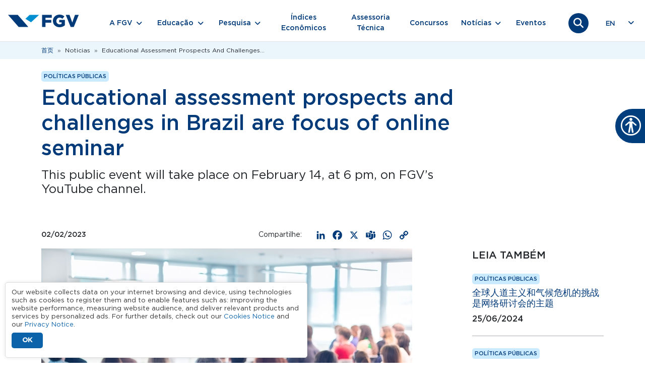

--- FILE ---
content_type: text/html; charset=UTF-8
request_url: https://portal.fgv.br/cn/noticias/educational-assessment-prospects-and-challenges-brazil-are-focus-online-seminar
body_size: 15890
content:
<!DOCTYPE html><html lang="zh-hans" dir="ltr" prefix="og: https://ogp.me/ns#" class="h-100"><head><meta charset="utf-8" /><noscript><style>form.antibot * :not(.antibot-message) { display: none !important; }</style></noscript><meta name="description" content="This public event will take place on February 14, at 6 pm, on FGV’s YouTube channel." /><link rel="canonical" href="https://portal.fgv.br/cn/noticias/educational-assessment-prospects-and-challenges-brazil-are-focus-online-seminar" /><meta property="og:site_name" content="Portal FGV" /><meta property="og:type" content="Notícia" /><meta property="og:url" content="https://portal.fgv.br/cn/noticias/educational-assessment-prospects-and-challenges-brazil-are-focus-online-seminar" /><meta property="og:title" content="Educational assessment prospects and challenges in Brazil are focus of online seminar" /><meta property="og:description" content="This public event will take place on February 14, at 6 pm, on FGV’s YouTube channel." /><meta property="og:image" content="https://portal.fgv.br/sites/default/files/styles/open_graph/public/uploads/2024-11/perspectiva-educacional.jpg?itok=EwCTs5tc" /><meta property="og:image:url" content="https://portal.fgv.br/sites/default/files/open-graph.jpg" /><meta property="og:image:secure_url" content="https://portal.fgv.br/sites/default/files/styles/open_graph/public/uploads/2024-11/perspectiva-educacional.jpg?itok=EwCTs5tc" /><meta property="og:image:type" content="image/jpeg" /><meta property="og:image:width" content="1200" /><meta property="og:image:height" content="630" /><meta name="Generator" content="Drupal 10 (https://www.drupal.org)" /><meta name="MobileOptimized" content="width" /><meta name="HandheldFriendly" content="true" /><meta name="viewport" content="width=device-width, initial-scale=1.0" /><script type="application/ld+json">{"@context": "https://schema.org","@graph": [{"@type": "NewsArticle","@id": "https://portal.fgv.br/cn/noticias/educational-assessment-prospects-and-challenges-brazil-are-focus-online-seminar#news","headline": "Educational assessment prospects and challenges in Brazil are focus of online seminar","name": "Educational assessment prospects and challenges in Brazil are focus of online seminar","about": "Políticas Públicas","description": "Fundação Getulio Vargas’ Sao Paulo School of Economics (FGV EESP), through its Center for Learning on Evaluation and Results for Brazil and Lusophone Africa (CLEAR), together with the Global Evaluation Initiative (GEI), are holding an online seminar called “Education Assessment Prospects and Challenges in Brazil.” This public event will take place on February 14, at 6 pm, on FGV’s YouTube channel.\n\nThe speakers will be Professor Fernanda Estevan of FGV EESP and Guilherme Lichand, assistant professor at the University of Zurich.","image": {"@type": "ImageObject","url": "https://portal.fgv.br/sites/default/files/styles/noticia_736w/public/uploads/2024-11/perspectiva-educacional.jpg?itok=0x1SUTYS","width": "736","height": "490"},"datePublished": "2023-02-02T09:00:00-0300","author": {"@type": "Organization","@id": "https://portal.fgv.br/#author","name": "FGV - Fundação Getulio Vargas","url": "https://portal.fgv.br","logo": {"@type": "ImageObject","url": "https://portal.fgv.br/sites/default/themes/custom/portal/logo.svg","width": "249","height": "44"}},"publisher": {"@type": "Organization","@id": "https://portal.fgv.br/#publisher","name": "FGV - Fundação Getulio Vargas","url": "https://portal.fgv.br/","logo": {"@type": "ImageObject","url": "https://portal.fgv.br/sites/default/themes/custom/portal/logo.svg","width": "249","height": "44"}},"mainEntityOfPage": "https://portal.fgv.br/cn/noticias/educational-assessment-prospects-and-challenges-brazil-are-focus-online-seminar"},{"@type": "Organization","@id": "https://portal.fgv.br/cn#organization","description": "This public event will take place on February 14, at 6 pm, on FGV’s YouTube channel.","name": "Fundação Getulio Vargas","url": "https://portal.fgv.br/cn/noticias/educational-assessment-prospects-and-challenges-brazil-are-focus-online-seminar","telephone": "+55-800-032-8022","contactPoint": {"@type": "ContactPoint","telephone": "+55-800-032-8022","url": "https://portal.fgv.br","availableLanguage": ["Portuguese","English"],"contactType": "customer service","productSupported": "Cursos de graduação pós-graduação mestrado doutorado MBA educação executiva e programas para empresas"},"logo": {"@type": "ImageObject","url": "https://portal.fgv.br/sites/default/themes/custom/portal/logo.svg","width": "249","height": "44"}}]
}</script><style>body > *{opacity: 0;}body.preload > div *:not(.lds-ring) {
transition: none !important;
-webkit-transition: none !important;
-moz-transition: none !important;
-ms-transition: none !important;
-o-transition: none !important;
}.lds-ring{display:block;position:fixed;width:80px;height:80px;margin:20px auto;top:50%;left: 50%;margin-top:-40px;margin-left:-40px;}.lds-ring div{box-sizing:border-box;display:block;position:absolute;width:64px;height:64px;margin:8px;border:8px solid #058ed0;border-radius:50%;animation:lds-ring 1.2s cubic-bezier(.5,0,.5,1) infinite;border-color:#058ed0 transparent transparent transparent}.lds-ring div:nth-child(1){animation-delay:-.45s}.lds-ring div:nth-child(2){animation-delay:-.3s}.lds-ring div:nth-child(3){animation-delay:-.15s}@keyframes lds-ring{0%{transform:rotate(0)}100%{transform:rotate(360deg)}}
body>*{-webkit-transition:opacity .5s ease-in;-moz-transition:opacity .5s ease-in;-ms-transition:opacity .5s ease-in;-o-transition:opacity .5s ease-in;transition:opacity .5s ease-in;opacity:0}body>#pageloading{visibility:visible;opacity:1}
</style><link rel="icon" href="/sites/default/themes/custom/portal/favicon.ico" type="image/vnd.microsoft.icon" /><link rel="alternate" hreflang="pt-br" href="https://portal.fgv.br/noticias/perspectivas-e-desafios-avaliacao-educacional-brasil-sao-focos-seminario-virtual" /><link rel="alternate" hreflang="en" href="https://portal.fgv.br/en/news/educational-assessment-prospects-and-challenges-brazil-are-focus-online-seminar" /><link rel="alternate" hreflang="zh-hans" href="https://portal.fgv.br/cn/noticias/educational-assessment-prospects-and-challenges-brazil-are-focus-online-seminar" /><script>window.a2a_config=window.a2a_config||{};a2a_config.callbacks=[];a2a_config.overlays=[];a2a_config.templates={};a2a_config.icon_color = "transparent,#003a79";</script><title>Educational assessment prospects and challenges in Brazil are focus of online seminar</title><script type="application/json" data-drupal-selector="drupal-settings-json">{"path":{"baseUrl":"\/","pathPrefix":"cn\/","currentPath":"node\/14484","currentPathIsAdmin":false,"isFront":false,"currentLanguage":"zh-hans"},"pluralDelimiter":"\u0003","suppressDeprecationErrors":true,"gtag":{"tagId":"","consentMode":false,"otherIds":[],"events":[],"additionalConfigInfo":[]},"ajaxPageState":{"libraries":"[base64]","theme":"portal","theme_token":null},"ajaxTrustedUrl":{"form_action_p_pvdeGsVG5zNF_XLGPTvYSKCf43t8qZYSwcfZl2uzM":true,"\/cn\/noticias\/educational-assessment-prospects-and-challenges-brazil-are-focus-online-seminar?ajax_form=1":true},"gtm":{"tagId":null,"settings":{"data_layer":"dataLayer","include_classes":false,"allowlist_classes":"","blocklist_classes":"","include_environment":false,"environment_id":"","environment_token":"iRaHWWj70MrbSnv4pidogMkOM"},"tagIds":["GTM-PFSPSDJ"]},"clientside_validation_jquery":{"validate_all_ajax_forms":2,"force_validate_on_blur":false,"force_html5_validation":false,"messages":{"required":"\u6b64\u5b57\u6bb5\u4e3a\u5fc5\u9009\u9879\u3002","remote":"Please fix this field.","email":"Please enter a valid email address.","url":"\u8bf7\u8f93\u5165\u4e00\u4e2a\u5408\u6cd5\u7684\u7f51\u5740\u3002","date":"Please enter a valid date.","dateISO":"Please enter a valid date (ISO).","number":"Please enter a valid number.","digits":"Please enter only digits.","equalTo":"Please enter the same value again.","maxlength":"Please enter no more than {0} characters.","minlength":"Please enter at least {0} characters.","rangelength":"Please enter a value between {0} and {1} characters long.","range":"Please enter a value between {0} and {1}.","max":"Please enter a value less than or equal to {0}.","min":"Please enter a value greater than or equal to {0}.","step":"Please enter a multiple of {0}."}},"data":{"extlink":{"extTarget":true,"extTargetAppendNewWindowDisplay":true,"extTargetAppendNewWindowLabel":"(opens in a new window)","extTargetNoOverride":false,"extNofollow":true,"extTitleNoOverride":false,"extNoreferrer":true,"extFollowNoOverride":false,"extClass":"0","extLabel":"(link is external)","extImgClass":false,"extSubdomains":false,"extExclude":"","extInclude":".*.pdf","extCssExclude":"","extCssInclude":"","extCssExplicit":"","extAlert":false,"extAlertText":"Este link o levar\u00e1 a um web site externo. N\u00e3o somos respons\u00e1veis por seu conte\u00fado.","extHideIcons":false,"mailtoClass":"0","telClass":"","mailtoLabel":"(link sends email)","telLabel":"(link is a phone number)","extUseFontAwesome":false,"extIconPlacement":"append","extPreventOrphan":false,"extFaLinkClasses":"fa fa-external-link","extFaMailtoClasses":"fa fa-envelope-o","extAdditionalLinkClasses":"","extAdditionalMailtoClasses":"","extAdditionalTelClasses":"","extFaTelClasses":"fa fa-phone","allowedDomains":["fgv.br"],"extExcludeNoreferrer":""}},"statistics":{"data":{"nid":"14484"},"url":"\/sites\/default\/modules\/contrib\/statistics\/statistics.php"},"field_group":{"html_element":{"mode":"default","context":"view","settings":{"classes":"col col-lg-9","show_empty_fields":false,"id":"","label_as_html":false,"element":"div","show_label":false,"label_element":"h3","label_element_classes":"","attributes":"","effect":"none","speed":"fast"}}},"lang_dropdown":{"lang-dropdown-form":{"key":"lang-dropdown-form","widget":"ddslick","width":80,"height":0,"showSelectedHTML":true,"imagePosition":"left"}},"fgvLgpd":{"cookieDuration":365,"version":3,"cookieName":"fgv_lgpd_accepted_v3"},"antibot":{"forms":{"webform-submission-newsletter-node-14484-add-form":{"id":"webform-submission-newsletter-node-14484-add-form","key":"sIubGDJSfWgNzBBvfSgXUY_bh3RxGHeYy-IpNn0zg4N"}}},"ajax":{"edit-actions-submit":{"callback":"::submitAjaxForm","event":"click","effect":"fade","speed":500,"progress":{"type":"throbber","message":""},"disable-refocus":true,"url":"\/cn\/noticias\/educational-assessment-prospects-and-challenges-brazil-are-focus-online-seminar?ajax_form=1","httpMethod":"POST","dialogType":"ajax","submit":{"_triggering_element_name":"op","_triggering_element_value":"Cadastre-se"}}},"user":{"uid":0,"permissionsHash":"29491259ba2ea45a4777fd1a619e71466682afb02385b596e6347e4cbfef3508"}}</script><script src="/sites/default/files/js/js_0nxgKjc31ftUQlKQGNUIi84LBAlCytozbJFdFX3A5Z4.js?scope=header&amp;delta=0&amp;language=zh-hans&amp;theme=portal&amp;include=[base64]"></script><script src="/sites/default/modules/contrib/google_tag/js/gtag.js?t8hzab"></script><script src="/sites/default/modules/contrib/google_tag/js/gtm.js?t8hzab"></script></head><body class="language-zh-hans path-node page-node-type-noticia d-flex flex-column h-100"><div id="pageloading" class="lds-ring"><div></div><div></div><div></div><div></div></div><div class="visually-hidden-focusable skip-link p-3 container"> <a href="#main-content" class="p-2"> 跳转到主要内容 </a></div> <noscript><iframe src="https://www.googletagmanager.com/ns.html?id=GTM-PFSPSDJ"
height="0" width="0" style="display:none;visibility:hidden"></iframe></noscript><div class="dialog-off-canvas-main-canvas d-flex flex-column h-100" data-off-canvas-main-canvas> <header><div class="region region-header"><div id="block-portal-barralgpd" class="block block-fgv-lgpd-portal block-fgv-lgpd-block"><div id="fgv-lgpd" style="display: none;"><div class="container"><div class="fgv-lgpd-text-container"><p>Our website collects data on your internet browsing and device, using technologies such as cookies to register them and to enable features such as: improving the website performance, measuring website audience, and deliver relevant products and services by personalized ads. For further details, check out our <a href="/sites/default/files/avisos/2025.05.28-cookies-notice-portais-fgv.pdf">Cookies Notice</a> and our <a href="/sites/default/files/avisos/2025.05.28-privacy-notice-of-portais-fgv.pdf">Privacy Notice</a>.</p></div><div class="fgv-lgpd-button-container"> <button id="ok-lgpd" class="btn">OK</button></div></div></div></div></div> <nav class="navbar bg-white border-bottom navbar-expand-lg "><div class="container-fluid m-0 p-0 justify-content-md-center"><div class="region region-nav-branding"><div id="block-portal-branding" class="block block-system block-system-branding-block"><div class="navbar-brand d-flex align-items-center"> <a href="/cn" title="首页" rel="home" class="site-logo d-block"> <img src="/sites/default/themes/custom/portal/logo.svg" alt="首页" fetchpriority="high" /> </a><div></div></div></div></div><div class="search-icon"> <a href="/busca"> <button class="search-icon-link"> <i class="fa-solid fa-magnifying-glass"></i> <i class="fa-solid fa-xmark"></i> </button> </a></div> <button class="navbar-toggler collapsed" type="button" data-bs-toggle="collapse" data-bs-target="#navbarSupportedContent" aria-controls="navbarSupportedContent" aria-expanded="false" aria-label="Toggle navigation"> <span class="toggler-icon top-bar"></span> <span class="toggler-icon middle-bar"></span> <span class="toggler-icon bottom-bar"></span> </button><div class="collapse navbar-collapse" id="navbarSupportedContent"><div class="d-flex flex-column flex-md-row align-items-md-center"><div class="region region-nav-main"> <nav role="navigation" aria-labelledby="block-portal-main-navigation-menu" id="block-portal-main-navigation" class="block block-menu navigation menu--main"><h5 class="visually-hidden" id="block-portal-main-navigation-menu">主导航</h5><ul data-block="nav_main" class="navbar-nav mr-auto align-items-md-center"><li class="nav-item dropdown nav-item-0"> <span class="nav-link submenu-0 dropdown-toggle" role="button" data-bs-toggle="dropdown" data-bs-auto-close="outside" aria-expanded="false" title="Expand menu A FGV">A FGV</span><ul class="dropdown-menu dropdown-menu-1"><li class="nav-item dropdown nav-item-1"> <span class="submenu-1 dropdown-toggle dropdown-item" title="A FGV">A FGV</span><ul class="dropdown-menu dropdown-menu-2"><li class="nav-item dropdown nav-item-2"> <span class="submenu-2 dropdown-toggle dropdown-item" title="Sobre a FGV">Sobre a FGV</span><ul class="dropdown-menu dropdown-menu-3"><li class="nav-item nav-item-3"> <a href="/cn/node/12" class="submenu-3 dropdown-item" data-drupal-link-system-path="node/12">Quem somos</a></li><li class="nav-item nav-item-3"> <a href="/cn/node/16174" class="submenu-3 dropdown-item" data-drupal-link-system-path="node/16174">Estrutura Organizacional</a></li><li class="nav-item nav-item-3"> <a href="/cn/node/34" class="submenu-3 dropdown-item" data-drupal-link-system-path="node/34">Ranking e avaliações</a></li></ul></li><li class="nav-item dropdown nav-item-2"> <span class="submenu-2 dropdown-toggle dropdown-item" title="Governança Corporativa">Governança Corporativa</span><ul class="dropdown-menu dropdown-menu-3"><li class="nav-item nav-item-3"> <a href="/cn/node/35" class="submenu-3 dropdown-item" data-drupal-link-system-path="node/35">Relatórios</a></li><li class="nav-item nav-item-3"> <a href="https://diversidade.fgv.br/?utm_source=portal-fgv&amp;utm_medium=menu-a-fgv&amp;utm_campaign=portal-fgv-menu-a-fgv-governanca-corporativa" class="submenu-3 dropdown-item">Comitê FGV Diversidade e Inclusão</a></li></ul></li><li class="nav-item nav-item-2"> <a href="/cn/node/37" class="submenu-2 dropdown-item" data-drupal-link-system-path="node/37">Ética e Conformidade</a></li><li class="nav-item nav-item-2"> <a href="/cn/node/36" class="submenu-2 dropdown-item" data-drupal-link-system-path="node/36">Proteção de Dados Pessoais</a></li><li class="nav-item dropdown nav-item-2"> <span class="submenu-2 dropdown-toggle dropdown-item" title="Centros e Diretorias">Centros e Diretorias</span><ul class="dropdown-menu dropdown-menu-3"><li class="nav-item nav-item-3"> <a href="/cn/node/56" class="submenu-3 dropdown-item" data-drupal-link-system-path="node/56">Centros</a></li><li class="nav-item nav-item-3"> <a href="/cn/node/54" class="submenu-3 dropdown-item" data-drupal-link-system-path="node/54">Diretorias</a></li><li class="nav-item nav-item-3"> <a href="/cn/node/55" class="submenu-3 dropdown-item" data-drupal-link-system-path="node/55">Unidades e Institutos</a></li></ul></li><li class="nav-item dropdown nav-item-2"> <span class="submenu-2 dropdown-toggle dropdown-item" title="Iniciativas FGV">Iniciativas FGV</span><ul class="dropdown-menu dropdown-menu-3"><li class="nav-item nav-item-3"> <a href="https://editora.fgv.br/?utm_source=portal-fgv&amp;utm_medium=menu-a-fgv&amp;utm_campaign=portal-fgv-menu-a-fgv-iniciativas-fgv" class="submenu-3 dropdown-item">Editora FGV</a></li><li class="nav-item nav-item-3"> <a href="https://arte.fgv.br/" class="submenu-3 dropdown-item">FGV Arte</a></li><li class="nav-item nav-item-3"> <a href="https://cpdoc.fgv.br/casa-acervo?utm_source=portal-fgv&amp;utm_medium=menu-a-fgv&amp;utm_campaign=portal-fgv-menu-a-fgv-iniciativas-fgv" class="submenu-3 dropdown-item">Casa Acervo FGV</a></li><li class="nav-item nav-item-3"> <a href="/cn/node/16132" class="submenu-3 dropdown-item" data-drupal-link-system-path="node/16132">Centro Cultural FGV</a></li></ul></li></ul></li></ul></li><li class="nav-item dropdown nav-item-0"> <span class="nav-link submenu-0 dropdown-toggle" role="button" data-bs-toggle="dropdown" data-bs-auto-close="outside" aria-expanded="false" title="Expand menu Educação">Educação</span><ul class="dropdown-menu dropdown-menu-1"><li class="nav-item dropdown nav-item-1"> <span class="submenu-1 dropdown-toggle dropdown-item" title="Educação">Educação</span><ul class="dropdown-menu dropdown-menu-2"><li class="nav-item dropdown nav-item-2"> <span class="submenu-2 dropdown-toggle dropdown-item" title="Programas de Ensino">Programas de Ensino</span><ul class="dropdown-menu dropdown-menu-3"><li class="nav-item nav-item-3"> <a href="/cn/node/64" class="menu-especial submenu-3 dropdown-item" data-drupal-link-system-path="node/64">Saiba mais sobre Programas de Ensino</a></li><li class="nav-item nav-item-3"> <a href="/cn/node/63" class="submenu-3 dropdown-item" data-drupal-link-system-path="node/63">Graduação</a></li><li class="nav-item nav-item-3"> <a href="/cn/node/65" class="submenu-3 dropdown-item" data-drupal-link-system-path="node/65">Graduação Online</a></li><li class="nav-item nav-item-3"> <a href="/cn/node/78" class="submenu-3 dropdown-item" data-drupal-link-system-path="node/78">MBA &amp; Pós-Graduação</a></li><li class="nav-item nav-item-3"> <a href="/cn/node/15940" class="submenu-3 dropdown-item" data-drupal-link-system-path="node/15940">Mestrado e doutorado</a></li><li class="nav-item nav-item-3"> <a href="/cn/node/16088" class="submenu-3 dropdown-item" data-drupal-link-system-path="node/16088">Curta e Média Duração</a></li><li class="nav-item nav-item-3"> <a href="/cn/node/16001" class="submenu-3 dropdown-item" data-drupal-link-system-path="node/16001">Alta Gestão</a></li><li class="nav-item nav-item-3"> <a href="/cn/node/16091" class="submenu-3 dropdown-item" data-drupal-link-system-path="node/16091">FGV In Company</a></li><li class="nav-item nav-item-3"> <a href="https://ensinomediodigital.fgv.br/?utm_source=portal-fgv&amp;utm_medium=menu-educacao&amp;utm_campaign=portal-fgv-menu-educacao-programas-de-ensino" class="submenu-3 dropdown-item">FGV Ensino Médio</a></li></ul></li><li class="nav-item dropdown nav-item-2"> <span class="submenu-2 dropdown-toggle dropdown-item" title="Escolas FGV">Escolas FGV</span><ul class="dropdown-menu dropdown-menu-3"><li class="nav-item nav-item-3"> <a href="/cn/node/60" class="menu-especial submenu-3 dropdown-item" data-drupal-link-system-path="node/60">Saiba mais sobre as escolas FGV</a></li><li class="nav-item nav-item-3"> <a href="https://cpdoc.fgv.br/?utm_source=portal-fgv&amp;utm_medium=menu-educacao&amp;utm_campaign=portal-fgv-menu-educacao-escolas-fgv" class="submenu-3 dropdown-item">FGV CPDOC - Escola de Ciências Sociais</a></li><li class="nav-item nav-item-3"> <a href="https://ecmi.fgv.br/?utm_source=portal-fgv&amp;utm_medium=menu-educacao&amp;utm_campaign=portal-fgv-menu-educacao-escolas-fgv" class="submenu-3 dropdown-item">FGV Comunicação - Escola de Comunicação, Mídia e Informação.</a></li><li class="nav-item nav-item-3"> <a href="https://direitorio.fgv.br/?utm_source=portal-fgv&amp;utm_medium=menu-educacao&amp;utm_campaign=portal-fgv-menu-educacao-escolas-fgv" class="submenu-3 dropdown-item">FGV Direito Rio - Escola de Direito do Rio de Janeiro</a></li><li class="nav-item nav-item-3"> <a href="https://direitosp.fgv.br/?utm_source=portal-fgv&amp;utm_medium=menu-educacao&amp;utm_campaign=portal-fgv-menu-educacao-escolas-fgv" class="submenu-3 dropdown-item">FGV Direito SP - Escola de Direito de São Paulo</a></li><li class="nav-item nav-item-3"> <a href="https://eaesp.fgv.br/?utm_source=portal-fgv&amp;utm_medium=menu-educacao&amp;utm_campaign=portal-fgv-menu-educacao-escolas-fgv" class="submenu-3 dropdown-item">FGV EAESP - Escola de Administração de Empresas de São Paulo</a></li><li class="nav-item nav-item-3"> <a href="https://ebape.fgv.br/?utm_source=portal-fgv&amp;utm_medium=menu-educacao&amp;utm_campaign=portal-fgv-menu-educacao-escolas-fgv" class="submenu-3 dropdown-item">FGV EBAPE - Escola Brasileira de Administração Pública e de Empresas</a></li><li class="nav-item nav-item-3"> <a href="https://eesp.fgv.br/?utm_source=portal-fgv&amp;utm_medium=menu-educacao&amp;utm_campaign=portal-fgv-menu-educacao-escolas-fgv" class="submenu-3 dropdown-item">FGV EESP - Escola de Economia de São Paulo</a></li><li class="nav-item nav-item-3"> <a href="https://emap.fgv.br/?utm_source=portal-fgv&amp;utm_medium=menu-educacao&amp;utm_campaign=portal-fgv-menu-educacao-escolas-fgv" class="submenu-3 dropdown-item">FGV EMAp- Escola de Matemática Aplicada</a></li><li class="nav-item nav-item-3"> <a href="https://epge.fgv.br/?utm_source=portal-fgv&amp;utm_medium=menu-educacao&amp;utm_campaign=portal-fgv-menu-educacao-escolas-fgv" class="submenu-3 dropdown-item">FGV EPGE - EPGE Escola Brasileira de Economia e Finanças</a></li><li class="nav-item nav-item-3"> <a href="https://eppge.fgv.br/?utm_source=portal-fgv&amp;utm_medium=menu-educacao&amp;utm_campaign=portal-fgv-menu-educacao-escolas-fgv" class="submenu-3 dropdown-item">FGV EPPGE - Escola de Políticas Públicas, Governo e Empresas</a></li><li class="nav-item nav-item-3"> <a href="https://ri.fgv.br/?utm_source=portal-fgv&amp;utm_medium=menu-educacao&amp;utm_campaign=portal-fgv-menu-educacao-escolas-fgv" class="submenu-3 dropdown-item">FGV RI - Escola de Relações Internacionais</a></li></ul></li><li class="nav-item nav-item-2"> <a href="https://editora.fgv.br/" class="submenu-2 dropdown-item">Editora FGV</a></li><li class="nav-item dropdown nav-item-2"> <span class="submenu-2 dropdown-toggle dropdown-item" title="Secretaria de Registros Acadêmicos">Secretaria de Registros Acadêmicos</span><ul class="dropdown-menu dropdown-menu-3"><li class="nav-item nav-item-3"> <a href="/cn/node/57" class="menu-especial submenu-3 dropdown-item" data-drupal-link-system-path="node/57">Saiba mais sobre a Secretaria de Registros Acadêmicos</a></li><li class="nav-item nav-item-3"> <a href="/cn/node/45" class="submenu-3 dropdown-item" data-drupal-link-system-path="node/45">Veracidade de Diplomas e Certificados</a></li><li class="nav-item nav-item-3"> <a href="https://diplomas.fgv.br/?utm_source=portal-fgv&amp;utm_medium=menu-educacao&amp;utm_campaign=portal-fgv-menu-educacao-secretaria-de-registros#/diploma" class="submenu-3 dropdown-item">Consulta de Registro de Diplomas de Graduação Nato-digitais</a></li><li class="nav-item nav-item-3"> <a href="https://assinaturadigital.fgv.br/validar?utm_source=portal-fgv&amp;utm_medium=menu-educacao&amp;utm_campaign=portal-fgv-menu-educacao-secretaria-de-registros" class="submenu-3 dropdown-item">Validação de assinaturas digitais</a></li></ul></li><li class="nav-item nav-item-2"> <a href="/cn/node/16165" class="submenu-2 dropdown-item" data-drupal-link-system-path="node/16165">HUB de Inovação Pedagógica</a></li></ul></li></ul></li><li class="nav-item dropdown nav-item-0"> <span class="nav-link submenu-0 dropdown-toggle" role="button" data-bs-toggle="dropdown" data-bs-auto-close="outside" aria-expanded="false" title="Expand menu Pesquisa">Pesquisa</span><ul class="dropdown-menu dropdown-menu-1"><li class="nav-item dropdown nav-item-1"> <span class="submenu-1 dropdown-toggle dropdown-item" title="Pesquisa">Pesquisa</span><ul class="dropdown-menu dropdown-menu-2"><li class="nav-item nav-item-2"> <a href="/cn/node/48" class="submenu-2 dropdown-item" data-drupal-link-system-path="node/48">Pesquisas, Teses e Publicações</a></li><li class="nav-item nav-item-2"> <a href="/cn/node/47" class="submenu-2 dropdown-item" data-drupal-link-system-path="node/47">Rede de Pesquisa</a></li><li class="nav-item nav-item-2"> <a href="/cn/node/69" class="submenu-2 dropdown-item" data-drupal-link-system-path="node/69">Periódicos e Revistas Digitais</a></li><li class="nav-item nav-item-2"> <a href="/cn/node/76" class="submenu-2 dropdown-item" data-drupal-link-system-path="node/76">Bibliotecas FGV</a></li><li class="nav-item nav-item-2"> <a href="/cn/node/77" class="submenu-2 dropdown-item" data-drupal-link-system-path="node/77">Capes PRINT e PROSOUP</a></li></ul></li></ul></li><li class="nav-item nav-item-0"> <a href="/cn/node/42" class="nav-link submenu-0" data-drupal-link-system-path="node/42">Índices Econômicos</a></li><li class="nav-item nav-item-0"> <a href="/cn/node/46" class="nav-link submenu-0" data-drupal-link-system-path="node/46">Assessoria Técnica</a></li><li class="nav-item nav-item-0"> <a href="/cn/node/20" class="nav-link submenu-0" data-drupal-link-system-path="node/20">Concursos</a></li><li class="nav-item dropdown nav-item-0"> <span class="nav-link submenu-0 dropdown-toggle" role="button" data-bs-toggle="dropdown" data-bs-auto-close="outside" aria-expanded="false" title="Expand menu Notícias">Notícias</span><ul class="dropdown-menu dropdown-menu-1"><li class="nav-item dropdown nav-item-1"> <span class="submenu-1 dropdown-toggle dropdown-item" title="Notícias">Notícias</span><ul class="dropdown-menu dropdown-menu-2"><li class="nav-item nav-item-2"> <a href="/cn/node/18" class="submenu-2 dropdown-item" data-drupal-link-system-path="node/18">Notícias</a></li><li class="nav-item nav-item-2"> <a href="/cn/artigos" class="submenu-2 dropdown-item" data-drupal-link-system-path="artigos">Artigos</a></li><li class="nav-item nav-item-2"> <a href="/cn/node/44" class="submenu-2 dropdown-item" data-drupal-link-system-path="node/44">Vídeos</a></li><li class="nav-item nav-item-2"> <a href="/cn/podcasts" class="submenu-2 dropdown-item" data-drupal-link-system-path="podcasts">Podcasts</a></li></ul></li></ul></li><li class="nav-item nav-item-0"> <a href="/cn/node/19" class="nav-link submenu-0" data-drupal-link-system-path="node/19">Eventos</a></li></ul> </nav></div><div class="search-icon"> <a href="/busca"> <button class="search-icon-link"> <i class="fa-solid fa-magnifying-glass"></i> <i class="fa-solid fa-xmark"></i> </button> </a></div><div class="region region-nav-additional"><div id="block-portal-languagedropdownswitcher" class="position-absolute end-0 position-md-relative block block-lang-dropdown block-language-dropdown-blocklanguage-interface"><form class="lang-dropdown-form lang_dropdown_form clearfix language_interface" id="lang_dropdown_form_lang-dropdown-form" data-drupal-selector="lang-dropdown-form-2" action="/cn/noticias/educational-assessment-prospects-and-challenges-brazil-are-focus-online-seminar" method="post" accept-charset="UTF-8"><div class="js-form-item form-item js-form-type-select form-type-select js-form-item-lang-dropdown-select form-item-lang-dropdown-select form-no-label"> <label for="edit-lang-dropdown-select" class="visually-hidden">Select your language</label> <select style="width:80px" class="lang-dropdown-select-element form-select form-control" data-lang-dropdown-id="lang-dropdown-form" data-drupal-selector="edit-lang-dropdown-select" id="edit-lang-dropdown-select" name="lang_dropdown_select"><option value="en" selected="selected">en</option></select></div> <input data-drupal-selector="edit-en" type="hidden" name="en" value="/en/news/rio-janeiro-law-school-professor-recognized-strengthening-academic-relations-between-china-and" /><noscript><div> <input data-drupal-selector="edit-submit" type="submit" id="edit-submit" name="op" value="前往" class="button js-form-submit form-submit btn btn-primary" /></div></noscript> <input autocomplete="off" data-drupal-selector="form-vrbjztfisholr34saxfiqtsq1e1mjccgi7utoro4rvc" type="hidden" name="form_build_id" value="form-VRbJztfIShoLr34sAxfiQTSQ1E1mJCcgi7utORo4RVc" /> <input data-drupal-selector="edit-lang-dropdown-form" type="hidden" name="form_id" value="lang_dropdown_form" /><div class="user_or_mail-textfield js-form-wrapper form-wrapper" style="display: none !important;"><div class="js-form-item form-item js-form-type-textfield form-type-textfield js-form-item-user-or-mail form-item-user-or-mail"> <label for="edit-user-or-mail">Leave this field blank</label> <input autocomplete="off" data-drupal-selector="edit-user-or-mail" data-msg-maxlength="Leave this field blank field has a maximum length of 128." type="text" id="edit-user-or-mail" name="user_or_mail" value="" size="20" maxlength="128" class="form-text form-control" /></div></div></form></div></div></div></div></div> </nav> </header><main role="main"> <a id="main-content" tabindex="-1"></a><div class="container-fluid m-0 p-0"><div class="region region-breadcrumb"><div id="block-portal-breadcrumbs" class="container block block-system block-system-breadcrumb-block"> <nav aria-label="breadcrumb"><h2 id="system-breadcrumb" class="visually-hidden">面包屑</h2><ol class="breadcrumb"><li class="breadcrumb-item"> <a href="/cn">首页</a></li><li class="breadcrumb-item"> Noticias</li><li class="breadcrumb-item"> Educational Assessment Prospects And Challenges...</li></ol> </nav></div></div><div class="row g-0"><div class="order-1 order-lg-2 col-12"><div class="region region-content"><div data-drupal-messages-fallback class="hidden"></div><div id="block-portal-content" class="block block-system block-system-main-block"> <article class="node node--type-noticia node--view-mode-full"><div class="node__content"><div class="container my-4"><div class="col col-lg-9"><div class="badge-fgv field field--name-field-area-atuacao field--type-entity-reference field--label-hidden field__items"><div class="field__item"><div class="views-element-container"><div class="view view-vr-area-atuacao view-id-vr_area_atuacao view-display-id-default js-view-dom-id-054f054ef4fd9ebbf2ffcb6504bc1deade4a4bcdb52af3fafd9ec8cb33e87fba"><div class="view-content"><div class="views-row">Políticas Públicas</div></div></div></div></div></div><div class="views-element-container"><div class="view view-eva view-eva-titulo-node view-id-eva_titulo_node view-display-id-entity_view_1 js-view-dom-id-f996342a5e248c32d467c0f73fee33c78f5297921c8b5148ba1921d604d96343"><div class="views-row"><div class="views-field views-field-title"><h1 class="field-content text-primary fw-medium">Educational assessment prospects and challenges in Brazil are focus of online seminar</h1></div></div></div></div><h4 class="mt-3 mb-5 pb-4 font-base field field--name-field-noticia-chamada field--type-string-long field--label-hidden field__items"><div class="field__item">This public event will take place on February 14, at 6 pm, on FGV’s YouTube channel.</div></h4></div><div class="row"><div class="col"><div class="d-md-flex justify-content-between align-items-center"><div class="field field--name-field-noticia-data field--type-datetime field--label-hidden field__items"><div class="font-medium small mb-4 mb-md-0 field__item"><time datetime="2023-02-02T12:00:00Z" class="datetime">02/02/2023</time></div></div><span class="a2a_kit a2a_kit_size_25 addtoany_list" data-a2a-url="https://portal.fgv.br/cn/noticias/educational-assessment-prospects-and-challenges-brazil-are-focus-online-seminar" data-a2a-title="Educational assessment prospects and challenges in Brazil are focus of online seminar"><span class="me-4 small">Compartilhe:</span><a class="a2a_button_linkedin"></a><a class="a2a_button_facebook"></a><a class="a2a_button_x"></a><a class="a2a_button_microsoft_teams"></a><a class="a2a_button_whatsapp"></a><a class="a2a_button_copy_link"></a></span></div><div class="views-element-container"><div class="view view-eva view-audima view-id-audima view-display-id-entity_view_1 js-view-dom-id-ce270fee6353d4ca822f9b4d41183df100b8d5be63f38cb3785183bc32be5ba7"><div class="views-row"><div class="views-field views-field-nothing"><span class="field-content"><div id="audimaWidget"></div></span></div></div></div></div><div class="my-3 field field--name-field-noticia-imagem field--type-image field--label-hidden field__items"><div class="field__item"> <img loading="lazy" class="img-fluid w-100 img-fluid image-style-noticia-736w" src="/sites/default/files/styles/noticia_736w/public/uploads/2024-11/perspectiva-educacional.jpg?itok=0x1SUTYS" width="736" height="459" alt="Educational assessment prospects and challenges in Brazil are focus of online seminar" title="Educational assessment prospects and challenges in Brazil are focus of online seminar" /></div></div><div class="mb-5 clearfix text-formatted field field--name-body field--type-text-with-summary field--label-hidden field__items"><div class="field__item">Fundação Getulio Vargas’ Sao Paulo School of Economics (FGV EESP), through its Center for Learning on Evaluation and Results for Brazil and Lusophone Africa (CLEAR), together with the Global Evaluation Initiative (GEI), are holding an online seminar called “Education Assessment Prospects and Challenges in Brazil.” This public event will take place on February 14, at 6 pm, on FGV’s YouTube channel.
The speakers will be Professor Fernanda Estevan of FGV EESP and Guilherme Lichand, assistant professor at the University of Zurich. The moderator will be Professor André Portela of FGV EESP.
The COVID-19 pandemic, which started almost three years ago, has had consequences for Brazilian education, including negative shocks for students’ learning and school trajectory, in addition to deepening educational inequalities. The new state and federal administrations have the opportunity to recover from these losses, improve education evaluation models and invest in the use of evidence in the formulation of education policies.
The event will look at the role the National Education System’s implementation will have, by integrating the education policies of different federal entities, in the process of recovering learning and combating educational inequalities.
The seminar will examine improvements to the National Basic Education Assessment System (SAEB) and discuss what state assessments are needed to improve Brazilian education in the coming decades. It will also analyze how government entities can use assessments to improve the quality of educational provision and guarantee the constitutional right to education, as well as addressing the future of the Basic Education Development Index (IDEB) and how the current educational context and inequalities can be incorporated into it.
To take part, please sign up here.</div></div></div><div class="col-12 col-md-3 offset-md-1"><div class="views-element-container"><div class="view view-eva view-noticias-relacionadas view-id-noticias_relacionadas view-display-id-entity_view_1 js-view-dom-id-3bd609f77c3aa89b93ad594c8e54b32c9f2df866be78857e66a9a95096048eaa"> <header><div class="mb-5 view view-vr-ads view-id-vr_ads view-display-id-block_1 js-view-dom-id-1e9e1283dadec2b7bb43d7cb1fb166b44992554750503c169c2a2b948ad46afc"></div><p class="h6 mb-4 text-uppercase">Leia também</p> </header><div class="mb-4 pb-4 views-row"><div class="views-field views-field-field-area-atuacao badge-fgv"><div class="field-content"><div class="views-element-container"><div class="view view-vr-area-atuacao view-id-vr_area_atuacao view-display-id-default js-view-dom-id-54675791aef9c1ed89f5b91276b7262a76ef7853af35224c5ffc1e7102e190de"><div class="view-content"><div class="views-row">Políticas Públicas</div></div></div></div></div></div><div class="views-field views-field-title"><h2 class="field-content fw-medium h6"><a href="/cn/noticias/quan-qiu-ren-dao-zhu-yi-he-qi-hou-wei-ji-tiao-zhan-shi-wang-luo-yan-tao-hui-zhu-ti" hreflang="zh-hans">全球人道主义和气候危机的挑战是网络研讨会的主题</a></h2></div><div class="views-field views-field-field-noticia-data"><div class="field-content fw-medium"><time datetime="2024-06-25T12:00:00Z" class="datetime">25/06/2024</time></div></div></div><div class="mb-4 pb-4 views-row"><div class="views-field views-field-field-area-atuacao badge-fgv"><div class="field-content"><div class="views-element-container"><div class="view view-vr-area-atuacao view-id-vr_area_atuacao view-display-id-default js-view-dom-id-b8825cf2727969075c009cd8e61759ce846963ea1fd0c0cfe3740c3eb6809661"><div class="view-content"><div class="views-row">Políticas Públicas</div></div></div></div></div></div><div class="views-field views-field-title"><h2 class="field-content fw-medium h6"><a href="/cn/noticias/wang-luo-yan-tao-hui-tao-lun-di-li-xin-xi-ba-xi-cheng-shi-he-ling-tu-mian-dui-qi-hou-wei-ji" hreflang="zh-hans">网络研讨会讨论地理信息、巴西城市和领土面对气候危机的问题</a></h2></div><div class="views-field views-field-field-noticia-data"><div class="field-content fw-medium"><time datetime="2024-06-25T12:00:00Z" class="datetime">25/06/2024</time></div></div></div><div class="mb-4 pb-4 views-row"><div class="views-field views-field-field-area-atuacao badge-fgv"><div class="field-content"><div class="views-element-container"><div class="view view-vr-area-atuacao view-id-vr_area_atuacao view-display-id-default js-view-dom-id-b2edd7ef55970475e35079dd67d266e325e631d09ccacdb5926e4c86ffa4c7e1"><div class="view-content"><div class="views-row">Políticas Públicas</div></div></div></div></div></div><div class="views-field views-field-title"><h2 class="field-content fw-medium h6"><a href="/cn/noticias/fgv-holds-first-higher-education-forum-rio-janeiro" hreflang="zh-hans">FGV holds First Higher Education Forum in Rio de Janeiro</a></h2></div><div class="views-field views-field-field-noticia-data"><div class="field-content fw-medium"><time datetime="2024-06-20T12:00:00Z" class="datetime">20/06/2024</time></div></div></div><div class="mb-4 pb-4 views-row"><div class="views-field views-field-field-area-atuacao badge-fgv"><div class="field-content"><div class="views-element-container"><div class="view view-vr-area-atuacao view-id-vr_area_atuacao view-display-id-default js-view-dom-id-f181e42ff8ea16598e5322f851fbeb7d483dedeeef9b3b9b3026462bcbc36dde"><div class="view-content"><div class="views-row">Políticas Públicas</div></div></div></div></div></div><div class="views-field views-field-title"><h2 class="field-content fw-medium h6"><a href="/cn/noticias/federal-government-and-private-sector-representatives-take-part-business-forum-climate" hreflang="zh-hans">Federal government and private sector representatives take part in business forum on climate</a></h2></div><div class="views-field views-field-field-noticia-data"><div class="field-content fw-medium"><time datetime="2024-06-19T12:00:00Z" class="datetime">19/06/2024</time></div></div></div><div class="mb-4 pb-4 views-row"><div class="views-field views-field-field-area-atuacao badge-fgv"><div class="field-content"><div class="views-element-container"><div class="view view-vr-area-atuacao view-id-vr_area_atuacao view-display-id-default js-view-dom-id-882c2adaa4ff2f09c0e948048258d2f4f553c374c721d89dc1935b6eb263d462"><div class="view-content"><div class="views-row">Políticas Públicas</div></div></div></div></div></div><div class="views-field views-field-title"><h2 class="field-content fw-medium h6"><a href="/cn/noticias/webinar-explores-innovative-teaching-initiatives" hreflang="zh-hans">Webinar explores innovative teaching initiatives</a></h2></div><div class="views-field views-field-field-noticia-data"><div class="field-content fw-medium"><time datetime="2024-06-18T12:00:00Z" class="datetime">18/06/2024</time></div></div></div></div></div></div></div></div></div></article></div><div class="views-element-container hidden block block-views block-views-blockdatalayers-block-1" id="datalayer-info-data"><div data-block="content"><div class="view view-datalayers view-id-datalayers view-display-id-block_1 js-view-dom-id-9c01f3eaf4c3ecc245bd1240ae94746a971fcb3ce75f4bdca12cff3b67b8f485"><div class="view-content"><div class="views-row"><div class="field-content datalayer-infos"><div class='tipo_publicacao'>noticia</div><div class='area_atuacao'>Public Policy</div><div class='data_publicacao'><time datetime="2024-07-08T17:25:28-03:00" title="Monday, 8 de July de 2024 - 17:25" class="datetime">2024-07-08</time></div></div></div></div></div></div></div></div></div></div></div></main> <footer class="mt-auto footer "><div><div class="container"><div class="region region-footer"><div id="block-portal-webform" class="my-12 col-md-3 block block-webform block-webform-block"><h2>Receba a nossa News</h2> <span id="webform-submission-newsletter-node-14484-form-ajax-content"></span><div id="webform-submission-newsletter-node-14484-form-ajax" class="webform-ajax-form-wrapper" data-effect="fade" data-progress-type="throbber"><form class="webform-submission-form webform-submission-add-form webform-submission-newsletter-form webform-submission-newsletter-add-form webform-submission-newsletter-node-14484-form webform-submission-newsletter-node-14484-add-form js-webform-details-toggle webform-details-toggle antibot" data-drupal-selector="webform-submission-newsletter-node-14484-add-form" data-action="/cn/noticias/educational-assessment-prospects-and-challenges-brazil-are-focus-online-seminar" action="/antibot" method="post" id="webform-submission-newsletter-node-14484-add-form" accept-charset="UTF-8"> <noscript><div class="antibot-no-js antibot-message antibot-message-warning">You must have JavaScript enabled to use this form.</div></noscript><div class="js-form-item form-item js-form-type-textfield form-type-textfield js-form-item-nome form-item-nome form-no-label"> <label for="edit-nome" class="visually-hidden js-form-required form-required">Nome</label> <input class="rounded-5 bg-transparent text-white placeholder-white form-text required form-control" autocomplete="off" data-webform-required-error="Insira seu nome completo" data-drupal-selector="edit-nome" data-msg-maxlength="Nome field has a maximum length of 255." data-msg-required="Insira seu nome completo" type="text" id="edit-nome" name="nome" value="" size="60" maxlength="255" placeholder="Seu nome" required="required" aria-required="true" /></div><div class="js-form-item form-item js-form-type-email form-type-email js-form-item-e-mail form-item-e-mail form-no-label"> <label for="edit-e-mail" class="visually-hidden js-form-required form-required">E-mail</label> <input class="rounded-5 bg-transparent text-white placeholder-white form-email required form-control" autocomplete="off" data-webform-required-error="Insira seu e-mail" data-drupal-selector="edit-e-mail" data-msg-email="E-mail does not contain a valid email." data-msg-maxlength="E-mail field has a maximum length of 254." data-msg-required="Insira seu e-mail" type="email" id="edit-e-mail" name="e_mail" value="" size="60" maxlength="254" placeholder="Seu e-mail" required="required" aria-required="true" /></div><div data-drupal-selector="edit-actions" class="form-actions webform-actions js-form-wrapper form-wrapper" id="edit-actions"> <input class="webform-button--submit rounded-5 btn-gradient-primary button button--primary js-form-submit form-submit btn btn-primary" data-drupal-selector="edit-actions-submit" data-disable-refocus="true" type="submit" id="edit-actions-submit" name="op" value="Cadastre-se" /></div> <input autocomplete="off" data-drupal-selector="form-hk2ajfn6wkvgttqbt7txtgxodgdxrlgf1jvy3cjkzfk" type="hidden" name="form_build_id" value="form-hk2ajfN6wkVGTTqbT7TXtGXODgdxrlgF1jvy3cjKzFk" /> <input data-drupal-selector="edit-webform-submission-newsletter-node-14484-add-form" type="hidden" name="form_id" value="webform_submission_newsletter_node_14484_add_form" /> <input data-drupal-selector="edit-antibot-key" type="hidden" name="antibot_key" value="" /><div class="user_or_mail-textfield js-form-wrapper form-wrapper" style="display: none !important;"><div class="js-form-item form-item js-form-type-textfield form-type-textfield js-form-item-user-or-mail form-item-user-or-mail"> <label for="edit-user-or-mail">Leave this field blank</label> <input autocomplete="off" data-drupal-selector="edit-user-or-mail" data-msg-maxlength="Leave this field blank field has a maximum length of 128." type="text" id="edit-user-or-mail" name="user_or_mail" value="" size="20" maxlength="128" class="form-text form-control" /></div></div></form></div></div><nav role="navigation" aria-labelledby="block-portal-footer-menu" id="block-portal-footer" class="col-12 col-md-8 offset-md-1 block block-menu navigation menu--footer"><h5 class="visually-hidden" id="block-portal-footer-menu">页脚</h5><ul data-block="footer" class="nav navbar-nav"><li class="nav-item"> <span class="nav-link dropdown-toggle">A FGV</span><ul><li class="nav-item"> <a href="/cn/node/12" class="nav-link" data-drupal-link-system-path="node/12">Sobre a FGV</a></li><li class="nav-item"> <a href="/cn/node/37" class="nav-link" data-drupal-link-system-path="node/37">Ética e Conformidade</a></li><li class="nav-item"> <a href="/cn/node/36" class="nav-link" data-drupal-link-system-path="node/36">Proteção de Dados Pessoais</a></li><li class="nav-item"> <a href="/cn/node/35" class="nav-link" data-drupal-link-system-path="node/35">Relatórios</a></li><li class="nav-item"> <a href="/cn/node/56" class="nav-link" data-drupal-link-system-path="node/56">Centros e Diretorias</a></li></ul></li><li class="nav-item"> <span class="nav-link dropdown-toggle">Educação</span><ul><li class="nav-item"> <a href="/cn/node/64" class="nav-link" data-drupal-link-system-path="node/64">Programas de Ensino</a></li><li class="nav-item"> <a href="/cn/node/60" class="nav-link" data-drupal-link-system-path="node/60">Escolas FGV</a></li><li class="nav-item"> <a href="https://editora.fgv.br/?utm_source=portal-fgv&amp;utm_medium=footer&amp;utm_campaign=editora-fgv" class="nav-link">Editora FGV</a></li></ul></li><li class="nav-item"> <span class="nav-link dropdown-toggle">Pesquisa</span><ul><li class="nav-item"> <a href="/cn/node/48" class="nav-link" data-drupal-link-system-path="node/48">Pesquisas, Teses e Publicações</a></li><li class="nav-item"> <a href="/cn/node/47" class="nav-link" data-drupal-link-system-path="node/47">Rede de Pesquisa</a></li><li class="nav-item"> <a href="/cn/node/69" class="nav-link" data-drupal-link-system-path="node/69">Periódicos e Revistas Digitais</a></li><li class="nav-item"> <a href="/cn/node/76" class="nav-link" data-drupal-link-system-path="node/76">Bibliotecas FGV</a></li><li class="nav-item"> <a href="/cn/node/77" class="nav-link" data-drupal-link-system-path="node/77">Capes PRINT e PROSOUP</a></li></ul></li><li class="nav-item"> <span class="nav-link dropdown-toggle">FGV Notícias</span><ul><li class="nav-item"> <a href="/cn/node/18" class="nav-link" data-drupal-link-system-path="node/18">Notícias</a></li><li class="nav-item"> <a href="/cn/node/19" class="nav-link" data-drupal-link-system-path="node/19">Eventos</a></li><li class="nav-item"> <a href="/cn/node/44" class="nav-link" data-drupal-link-system-path="node/44">Vídeos</a></li><li class="nav-item"> <a href="/cn/podcasts" class="nav-link" data-drupal-link-system-path="podcasts">Podcasts</a></li></ul></li><li class="nav-item"> <span class="nav-link dropdown-toggle">Secretaria de Registros</span><ul><li class="nav-item"> <a href="/cn/node/57" class="nav-link" data-drupal-link-system-path="node/57">Secretaria de Registros Acadêmicos</a></li><li class="nav-item"> <a href="/cn/node/45" class="nav-link" data-drupal-link-system-path="node/45">Veracidade de Diplomas e Certificados</a></li><li class="nav-item"> <a href="https://diplomas.fgv.br/?utm_source=portal-fgv&amp;utm_medium=footer&amp;utm_campaign=consulta-de-registro-de-diplomas-nato-digitais#/diploma" class="nav-link">Consulta de Registro de Diplomas de Graduação Nato-digitais</a></li><li class="nav-item"> <a href="https://assinaturadigital.fgv.br/validar?utm_source=portal-fgv&amp;utm_medium=footer&amp;utm_campaign=validacao-de-assinaturas-digitais" class="nav-link">Validação de assinaturas digitais</a></li></ul></li><li class="nav-item"> <span class="nav-link dropdown-toggle">Contato</span><ul><li class="nav-item"> <a href="/cn/node/10" class="nav-link" data-drupal-link-system-path="node/10">Fale conosco</a></li><li class="nav-item"> <a href="/cn/node/38" class="nav-link" data-drupal-link-system-path="node/38">Ouvidoria Acadêmica</a></li><li class="nav-item"> <a href="/cn/node/40" class="nav-link" data-drupal-link-system-path="node/40">Contatos Escolas</a></li><li class="nav-item"> <a href="/cn/node/41" class="nav-link" data-drupal-link-system-path="node/41">Sala de Imprensa</a></li><li class="nav-item"> <a href="https://trabalheconosco.fgv.br/?utm_source=portal-fgv&amp;utm_medium=footer&amp;utm_campaign=trabalhe-conosco" class="nav-link">Trabalhe Conosco</a></li></ul></li></ul> </nav><nav role="navigation" aria-labelledby="block-portal-navegacaodasescolas-menu" id="block-portal-navegacaodasescolas" class="col-12 block block-menu navigation menu--navegacao-das-escolas"><h5 class="visually-hidden" id="block-portal-navegacaodasescolas-menu">Escolas FGV</h5><ul data-block="footer" class="nav navbar-nav"><li class="nav-item"> <span class="nav-link dropdown-toggle">Escolas FGV</span><ul><li class="nav-item"> <a href="https://ecmi.fgv.br/?utm_source=portal-fgv&amp;utm_medium=footer&amp;utm_campaign=comunicacao-rio" class="nav-link">Comunicação Rio</a></li><li class="nav-item"> <a href="https://cpdoc.fgv.br/?utm_source=portal-fgv&amp;utm_medium=footer&amp;utm_campaign=cpdoc" class="nav-link">CPDOC</a></li><li class="nav-item"> <a href="https://direitorio.fgv.br/?utm_source=portal-fgv&amp;utm_medium=footer&amp;utm_campaign=direito-rio" class="nav-link">Direito Rio</a></li><li class="nav-item"> <a href="https://direitosp.fgv.br/?utm_source=portal-fgv&amp;utm_medium=footer&amp;utm_campaign=direito-sp" class="nav-link">Direito SP</a></li><li class="nav-item"> <a href="https://eaesp.fgv.br/?utm_source=portal-fgv&amp;utm_medium=footer&amp;utm_campaign=eaesp" class="nav-link">EAESP</a></li><li class="nav-item"> <a href="https://ebape.fgv.br/?utm_source=portal-fgv&amp;utm_medium=footer&amp;utm_campaign=ebape" class="nav-link">EBAPE</a></li><li class="nav-item"> <a href="https://eesp.fgv.br/?utm_source=portal-fgv&amp;utm_medium=footer&amp;utm_campaign=eesp" class="nav-link">EESP</a></li><li class="nav-item"> <a href="https://emap.fgv.br/?utm_source=portal-fgv&amp;utm_medium=footer&amp;utm_campaign=emap" class="nav-link">EMAp</a></li><li class="nav-item"> <a href="https://epge.fgv.br/?utm_source=portal-fgv&amp;utm_medium=footer&amp;utm_campaign=epge" class="nav-link">EPGE</a></li><li class="nav-item"> <a href="https://eppge.fgv.br/?utm_source=portal-fgv&amp;utm_medium=footer&amp;utm_campaign=eppg" class="nav-link">EPPGE</a></li><li class="nav-item"> <a href="https://ri.fgv.br/?utm_source=portal-fgv&amp;utm_medium=footer&amp;utm_campaign=ri" class="nav-link">RI</a></li></ul></li></ul> </nav></div></div><div class="bg-white"><div class="container"><div class="region region-footer-branco"><div id="block-portal-logodorodape" class="col-12 col-md-4 block block-block-content block-block-content877407e7-ec97-4603-a7d9-9c8dd052fbee"><div class="clearfix text-formatted field field--name-field-html-texto field--type-text-long field--label-hidden field__items"><div class="field__item"><a href="https://hml-portal.fgv.br/sites/default/files/logo.svg"><img src="/sites/default/files/logo.svg" alt width="181" height="32" loading="lazy"></a><p><br>© 2025 FGV. Todos os direitos reservados.</p></div></div></div><div id="block-portal-redessociaisdorodape" class="block block-block-content block-block-content2dbd2d4a-515d-4fba-84c3-0d735e42e7ba"><div class="item-list item-list--linkicon"><ul id="linkicon-block-content-redes-sociais-field-block-rede-social-3" class="linkicon"><li> <a href="https://www.linkedin.com/school/fgv/" class="linkicon__item"> <span aria-hidden="true" class="linkicon__icon icon fa fa-brands fa-linkedin-in"></span> <span class="linkicon__text">Linkedin</span> </a></li><li> <a href="https://www.facebook.com/fgv" class="linkicon__item"> <span aria-hidden="true" class="linkicon__icon icon fa fa-brands fa-facebook-f"></span> <span class="linkicon__text">Facebook</span> </a></li><li> <a href="http://instagram.com/fgv.oficial" class="linkicon__item"> <span aria-hidden="true" class="linkicon__icon icon fa fa-brands fa-instagram"></span> <span class="linkicon__text">Instagram</span> </a></li><li> <a href="http://www.twitter.com/fgv" class="linkicon__item"> <span aria-hidden="true" class="linkicon__icon icon fa fa-brands fa-x-twitter"></span> <span class="linkicon__text">Twitter</span> </a></li><li> <a href="https://open.spotify.com/show/2mi35po30kVxTmuQHJKwzc" class="linkicon__item"> <span aria-hidden="true" class="linkicon__icon icon fa fa-brands fa-spotify"></span> <span class="linkicon__text">Spotify</span> </a></li><li> <a href="http://www.youtube.com/fgv" class="linkicon__item"> <span aria-hidden="true" class="linkicon__icon icon fa fa-brands fa-youtube"></span> <span class="linkicon__text">YouTube</span> </a></li><li> <a href="https://www.tiktok.com/@fgv.oficial" class="linkicon__item"> <span aria-hidden="true" class="linkicon__icon icon fa fa-brands fa-tiktok"></span> <span class="linkicon__text">Tiktok</span> </a></li><li> <a href="https://bsky.app/profile/fgvoficial.bsky.social" class="linkicon__item"> <span aria-hidden="true" class="linkicon__icon icon fa fa-brands fa-bluesky"></span> <span class="linkicon__text">Bluesky</span> </a></li><li> <a href="https://www.threads.net/@fgv.oficial" class="linkicon__item"> <span aria-hidden="true" class="linkicon__icon icon fa fa-brands fa-threads"></span> <span class="linkicon__text">Threads</span> </a></li></ul></div></div><div id="block-portal-disclaimer" class="text-black-50 block block-block-content block-block-contentcb960e91-2687-4e5e-b23f-cf035142cab4"><div class="clearfix text-formatted field field--name-field-html-texto field--type-text-long field--label-hidden field__items"><div class="field__item"><p class="text-align-center small">As manifestações expressas por integrantes dos quadros da Fundação Getulio Vargas, nas quais constem a sua identificação como tais, em artigos e entrevistas publicados nos meios de comunicação em geral, representam exclusivamente as opiniões dos seus autores e não, necessariamente, a posição institucional da FGV. Portaria FGV Nº19 / 2018.</p></div></div></div></div></div></div></div> </footer><div id="hidden-fullscreen"><div class="container-medium h-100"><div class="h-100 d-flex"><div class="region region-hidden"><div id="block-portal-linksrapidos" class="block block-block-content block-block-content08b896a2-e61f-4027-a610-76e49cfc12ad"><h2>Links Rápidos</h2><div class="clearfix text-formatted field field--name-field-html-texto field--type-text-long field--label-hidden field__items"><div class="field__item"><div class="container-medium mb-4"><p class="mb-3"><strong>Links Rápidos</strong></p><p> <a class="btn-seta-direita" href="/node/63" data-entity-type="node" data-entity-uuid="2949efec-b219-4aa2-8e9c-557c8edbdd99" data-entity-substitution="canonical"><strong>Vestibular</strong></a></p><hr><p> <a class="btn-seta-direita" href="/node/78" data-entity-type="node" data-entity-uuid="51d56257-3193-4b56-b094-0de4df852d52" data-entity-substitution="canonical"><strong>MBA e Pós-Graduação</strong></a></p><hr><p> <a class="btn-seta-direita" href="/node/42" data-entity-type="node" data-entity-uuid="4ebf1870-6e0c-44e0-8030-863654ce6da2" data-entity-substitution="canonical"><strong>Índices Econômicos</strong></a></p><hr><p> <a class="btn-seta-direita" href="https://educacao-executiva.fgv.br/cursos/gratuitos"><strong>Cursos Gratuitos</strong></a></p></div></div></div></div></div></div></div></div><div class="overlay-main-menu"></div><div class="modal fade" id="content-modal" tabindex="-1" aria-labelledby="content-modal" aria-hidden="true"><div class="modal-dialog modal-dialog-centered modal-lg"><div class="modal-content"><div class="modal-header"><h6 class="modal-title" id="exampleModalLabel"></h6> <button type="button" class="btn-close" data-bs-dismiss="modal" aria-label="Close"></button></div><div class="modal-body"></div></div></div></div><div class="modal fade" id="video-modal" tabindex="-1" aria-labelledby="video-modal" aria-hidden="true"><div class="modal-dialog modal-dialog-centered modal-lg"><div class="modal-content"><div class="modal-header"><h6 class="modal-title"></h6> <button type="button" class="btn-close" data-bs-dismiss="modal" aria-label="Close"></button></div><div class="modal-body"><div class="ratio ratio-16x9"><iframe class="embed-responsive-item" src="" frameborder="0" allow="accelerometer; autoplay; encrypted-media; gyroscope; picture-in-picture" allowfullscreen></iframe></div></div></div></div></div><div class="modal fade" id="sliderModal" tabindex="-1" aria-hidden="true"><div class="modal-dialog modal-fullscreen"><div class="modal-content modal-blur"><div class="modal-body"><div id="slider-container"><div class="slider"></div></div> <button type="button" class="btn-close btn-close-white z-1" data-bs-dismiss="modal" aria-label="Close"></button></div></div></div></div></div><div id="slidable"><div vw class="enabled"><div vw-access-button class="active"></div><div vw-plugin-wrapper><div class="vw-plugin-top-wrapper"></div></div></div><div class="azes"> <a href="#" class="azinho" title="Decrease font size"><span>A</span><span>&#8315;</span></a> <a href="#" class="adefault" title="Default font size">A</a> <a href="#" class="azao" title="Increase font size"><span>A</span><span>&#8314;</span></a></div><div class="highcontrast-container"> <a href="#" class="highcontrast-btn" title="High contrast"><i class="icon-adjust"></i>High contrast</a></div><div id="side" title="Accessibility controls"><i class="icon-universal-access"></i></div></div><link rel="stylesheet" media="all" href="/sites/default/files/css/css_J9a4K4seUom8IdUCCY6DlYCVhQPWGJ5EZVqyNh_JUtM.css?delta=0&amp;language=zh-hans&amp;theme=portal&amp;include=[base64]" /><link rel="stylesheet" media="all" href="/sites/default/files/css/css_T6RAfIJzPuvQwwOju1RqHt07v6LEDc8IQ_03vzVnHn4.css?delta=1&amp;language=zh-hans&amp;theme=portal&amp;include=[base64]" /><link rel="stylesheet" media="all" href="/sites/default/files/css/css_Fz36NdDmH9nOE8GxsIeYgpXQOFkzoNHHyVx2ZlxhPVQ.css?delta=2&amp;language=zh-hans&amp;theme=portal&amp;include=[base64]" /><script src="/sites/default/files/js/js_J5AffbzEnxRqT8aV85rsmd1X1VVbqPOj77F9rVfWUjE.js?scope=footer&amp;delta=0&amp;language=zh-hans&amp;theme=portal&amp;include=[base64]"></script><script src="//static.addtoany.com/menu/page.js" defer></script><script src="/sites/default/files/js/js_3KLYqDL9HHgCIjV_Ld70wGtycEaKM1tZ2V4P-GItTvY.js?scope=footer&amp;delta=2&amp;language=zh-hans&amp;theme=portal&amp;include=[base64]"></script><script src="//cdn.jsdelivr.net/npm/jquery-validation@1.17.0/dist/jquery.validate.min.js"></script><script src="/sites/default/files/js/js_GydtIfHrAgAToRs7CKwuI0DgrlgIf3_M0BfjhS35fhE.js?scope=footer&amp;delta=4&amp;language=zh-hans&amp;theme=portal&amp;include=[base64]"></script><script src="//audio4.audima.co/audima-widget.js"></script><script src="/sites/default/files/js/js_N_FWuSWYfszlBvNznRcstQtLKwB5OYgYDQdCwApy-sU.js?scope=footer&amp;delta=6&amp;language=zh-hans&amp;theme=portal&amp;include=[base64]"></script></body></html>